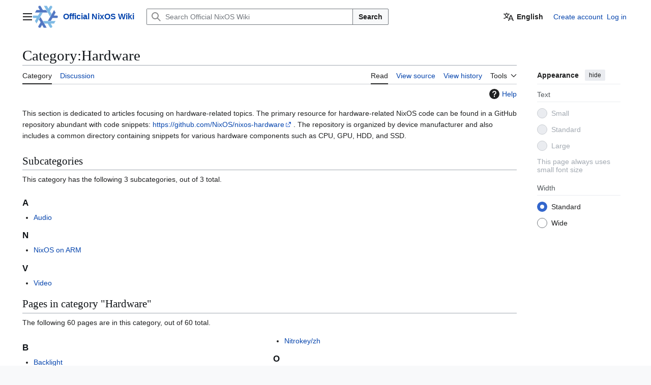

--- FILE ---
content_type: text/html; charset=UTF-8
request_url: https://wiki.nixos.org/wiki/Category:Hardware
body_size: 8019
content:
<!DOCTYPE html>
<html class="client-nojs vector-feature-language-in-header-enabled vector-feature-language-in-main-page-header-disabled vector-feature-page-tools-pinned-disabled vector-feature-toc-pinned-clientpref-1 vector-feature-main-menu-pinned-disabled vector-feature-limited-width-clientpref-1 vector-feature-limited-width-content-disabled vector-feature-custom-font-size-clientpref--excluded vector-feature-appearance-pinned-clientpref-1 vector-feature-night-mode-disabled skin-theme-clientpref-day vector-sticky-header-enabled vector-toc-not-available" lang="en" dir="ltr">
<head>
<meta charset="UTF-8">
<title>Category:Hardware - Official NixOS Wiki</title>
<script>(function(){var className="client-js vector-feature-language-in-header-enabled vector-feature-language-in-main-page-header-disabled vector-feature-page-tools-pinned-disabled vector-feature-toc-pinned-clientpref-1 vector-feature-main-menu-pinned-disabled vector-feature-limited-width-clientpref-1 vector-feature-limited-width-content-disabled vector-feature-custom-font-size-clientpref--excluded vector-feature-appearance-pinned-clientpref-1 vector-feature-night-mode-disabled skin-theme-clientpref-day vector-sticky-header-enabled vector-toc-not-available";var cookie=document.cookie.match(/(?:^|; )mediawikimwclientpreferences=([^;]+)/);if(cookie){cookie[1].split('%2C').forEach(function(pref){className=className.replace(new RegExp('(^| )'+pref.replace(/-clientpref-\w+$|[^\w-]+/g,'')+'-clientpref-\\w+( |$)'),'$1'+pref+'$2');});}document.documentElement.className=className;}());RLCONF={"wgBreakFrames":false,"wgSeparatorTransformTable":["",""],"wgDigitTransformTable":["",""],"wgDefaultDateFormat":"dmy","wgMonthNames":["","January","February","March","April","May","June","July","August","September","October","November","December"],"wgRequestId":"816edbaa57e22c3109c2a4e7","wgCanonicalNamespace":"Category","wgCanonicalSpecialPageName":false,"wgNamespaceNumber":14,"wgPageName":"Category:Hardware","wgTitle":"Hardware","wgCurRevisionId":27595,"wgRevisionId":27595,"wgArticleId":228,"wgIsArticle":true,"wgIsRedirect":false,"wgAction":"view","wgUserName":null,"wgUserGroups":["*"],"wgCategories":["Configuration"],"wgPageViewLanguage":"en","wgPageContentLanguage":"en","wgPageContentModel":"wikitext","wgRelevantPageName":"Category:Hardware","wgRelevantArticleId":228,"wgIsProbablyEditable":false,"wgRelevantPageIsProbablyEditable":false,"wgRestrictionEdit":[],"wgRestrictionMove":[],"wgCiteReferencePreviewsActive":true,"wgMFDisplayWikibaseDescriptions":{"search":false,"watchlist":false,"tagline":false},"wgULSAcceptLanguageList":[],"wgVisualEditor":{"pageLanguageCode":"en","pageLanguageDir":"ltr","pageVariantFallbacks":"en"},"wgULSPosition":"personal","wgULSisCompactLinksEnabled":false,"wgVector2022LanguageInHeader":true,"wgULSisLanguageSelectorEmpty":false,"wgEditSubmitButtonLabelPublish":false};
RLSTATE={"site.styles":"ready","user.styles":"ready","user":"ready","user.options":"loading","mediawiki.action.styles":"ready","mediawiki.helplink":"ready","skins.vector.search.codex.styles":"ready","skins.vector.styles":"ready","skins.vector.icons":"ready","ext.uls.pt":"ready","ext.visualEditor.desktopArticleTarget.noscript":"ready"};RLPAGEMODULES=["site","mediawiki.page.ready","skins.vector.js","ext.uls.interface","ext.visualEditor.desktopArticleTarget.init","ext.visualEditor.targetLoader"];</script>
<script>(RLQ=window.RLQ||[]).push(function(){mw.loader.impl(function(){return["user.options@12s5i",function($,jQuery,require,module){mw.user.tokens.set({"patrolToken":"+\\","watchToken":"+\\","csrfToken":"+\\"});
}];});});</script>
<link rel="stylesheet" href="/w/load.php?lang=en&amp;modules=ext.uls.pt%7Cext.visualEditor.desktopArticleTarget.noscript%7Cmediawiki.action.styles%7Cmediawiki.helplink%7Cskins.vector.icons%2Cstyles%7Cskins.vector.search.codex.styles&amp;only=styles&amp;skin=vector-2022">
<script async="" src="/w/load.php?lang=en&amp;modules=startup&amp;only=scripts&amp;raw=1&amp;skin=vector-2022"></script>
<meta name="ResourceLoaderDynamicStyles" content="">
<link rel="stylesheet" href="/w/load.php?lang=en&amp;modules=site.styles&amp;only=styles&amp;skin=vector-2022">
<meta name="generator" content="MediaWiki 1.44.2">
<meta name="robots" content="max-image-preview:standard">
<meta name="format-detection" content="telephone=no">
<meta name="description" content="This section is dedicated to articles focusing on hardware-related topics. The primary resource for hardware-related NixOS code can be found in a GitHub repository abundant with code snippets: https://github.com/NixOS/nixos-hardware . The repository is organized by device manufacturer and also includes...">
<meta name="viewport" content="width=1120">
<link rel="search" type="application/opensearchdescription+xml" href="/w/rest.php/v1/search" title="Official NixOS Wiki (en)">
<link rel="EditURI" type="application/rsd+xml" href="https://wiki.nixos.org/w/api.php?action=rsd">
<link rel="alternate" type="application/atom+xml" title="Official NixOS Wiki Atom feed" href="/w/index.php?title=Special:RecentChanges&amp;feed=atom">
</head>
<body class="skin--responsive skin-vector skin-vector-search-vue mediawiki ltr sitedir-ltr mw-hide-empty-elt ns-14 ns-subject page-Category_Hardware rootpage-Category_Hardware skin-vector-2022 action-view"><a class="mw-jump-link" href="#bodyContent">Jump to content</a>
<div class="vector-header-container">
	<header class="vector-header mw-header vector-feature-custom-font-size-clientpref--excluded">
		<div class="vector-header-start">
			<nav class="vector-main-menu-landmark" aria-label="Site">
				
<div id="vector-main-menu-dropdown" class="vector-dropdown vector-main-menu-dropdown vector-button-flush-left vector-button-flush-right"  title="Main menu" >
	<input type="checkbox" id="vector-main-menu-dropdown-checkbox" role="button" aria-haspopup="true" data-event-name="ui.dropdown-vector-main-menu-dropdown" class="vector-dropdown-checkbox "  aria-label="Main menu"  >
	<label id="vector-main-menu-dropdown-label" for="vector-main-menu-dropdown-checkbox" class="vector-dropdown-label cdx-button cdx-button--fake-button cdx-button--fake-button--enabled cdx-button--weight-quiet cdx-button--icon-only " aria-hidden="true"  ><span class="vector-icon mw-ui-icon-menu mw-ui-icon-wikimedia-menu"></span>

<span class="vector-dropdown-label-text">Main menu</span>
	</label>
	<div class="vector-dropdown-content">


				<div id="vector-main-menu-unpinned-container" class="vector-unpinned-container">
		
<div id="vector-main-menu" class="vector-main-menu vector-pinnable-element">
	<div
	class="vector-pinnable-header vector-main-menu-pinnable-header vector-pinnable-header-unpinned"
	data-feature-name="main-menu-pinned"
	data-pinnable-element-id="vector-main-menu"
	data-pinned-container-id="vector-main-menu-pinned-container"
	data-unpinned-container-id="vector-main-menu-unpinned-container"
>
	<div class="vector-pinnable-header-label">Main menu</div>
	<button class="vector-pinnable-header-toggle-button vector-pinnable-header-pin-button" data-event-name="pinnable-header.vector-main-menu.pin">move to sidebar</button>
	<button class="vector-pinnable-header-toggle-button vector-pinnable-header-unpin-button" data-event-name="pinnable-header.vector-main-menu.unpin">hide</button>
</div>

	
<div id="p-navigation" class="vector-menu mw-portlet mw-portlet-navigation"  >
	<div class="vector-menu-heading">
		Navigation
	</div>
	<div class="vector-menu-content">
		
		<ul class="vector-menu-content-list">
			
			<li id="n-Home" class="mw-list-item"><a href="/wiki/Main_Page"><span>Home</span></a></li><li id="n-specialpages" class="mw-list-item"><a href="/wiki/Special:SpecialPages"><span>Special pages</span></a></li>
		</ul>
		
	</div>
</div>

	
	
<div id="p-Ecosystem" class="vector-menu mw-portlet mw-portlet-Ecosystem"  >
	<div class="vector-menu-heading">
		Ecosystem
	</div>
	<div class="vector-menu-content">
		
		<ul class="vector-menu-content-list">
			
			<li id="n-Overview" class="mw-list-item"><a href="/wiki/Nix_Ecosystem"><span>Overview</span></a></li><li id="n-NixOS" class="mw-list-item"><a href="/wiki/NixOS"><span>NixOS</span></a></li><li id="n-Package-Manager" class="mw-list-item"><a href="/wiki/Nix_Package_Manager"><span>Package Manager</span></a></li><li id="n-Nix-Language" class="mw-list-item"><a href="/wiki/Nix_Expression_Language"><span>Nix Language</span></a></li><li id="n-Nixpkgs" class="mw-list-item"><a href="/wiki/Nixpkgs"><span>Nixpkgs</span></a></li><li id="n-Hydra" class="mw-list-item"><a href="/wiki/Hydra"><span>Hydra</span></a></li><li id="n-Applications" class="mw-list-item"><a href="/wiki/Applications"><span>Applications</span></a></li>
		</ul>
		
	</div>
</div>

<div id="p-Topics" class="vector-menu mw-portlet mw-portlet-Topics"  >
	<div class="vector-menu-heading">
		Topics
	</div>
	<div class="vector-menu-content">
		
		<ul class="vector-menu-content-list">
			
			<li id="n-Software" class="mw-list-item"><a href="/wiki/Category:Software"><span>Software</span></a></li><li id="n-Hardware" class="mw-list-item"><a href="/wiki/Category:Hardware"><span>Hardware</span></a></li><li id="n-Desktop" class="mw-list-item"><a href="/wiki/Category:Desktop"><span>Desktop</span></a></li><li id="n-Server" class="mw-list-item"><a href="/wiki/Category:Server"><span>Server</span></a></li><li id="n-Community" class="mw-list-item"><a href="/wiki/Category:Community"><span>Community</span></a></li>
		</ul>
		
	</div>
</div>

<div id="p-Learn_NixOS" class="vector-menu mw-portlet mw-portlet-Learn_NixOS"  >
	<div class="vector-menu-heading">
		Learn NixOS
	</div>
	<div class="vector-menu-content">
		
		<ul class="vector-menu-content-list">
			
			<li id="n-Overview" class="mw-list-item"><a href="/wiki/Resource_Overview"><span>Overview</span></a></li><li id="n-Guides" class="mw-list-item"><a href="/wiki/Category:Guide"><span>Guides</span></a></li><li id="n-Tutorials" class="mw-list-item"><a href="/wiki/Category:Tutorial"><span>Tutorials</span></a></li><li id="n-References" class="mw-list-item"><a href="/wiki/Category:Reference"><span>References</span></a></li><li id="n-Cookbooks" class="mw-list-item"><a href="/wiki/Category:Cookbook"><span>Cookbooks</span></a></li>
		</ul>
		
	</div>
</div>

<div id="p-Wiki" class="vector-menu mw-portlet mw-portlet-Wiki"  >
	<div class="vector-menu-heading">
		Wiki
	</div>
	<div class="vector-menu-content">
		
		<ul class="vector-menu-content-list">
			
			<li id="n-Contribute" class="mw-list-item"><a href="/wiki/Contributing"><span>Contribute</span></a></li><li id="n-Manual-of-Style" class="mw-list-item"><a href="/wiki/Manual_of_Style"><span>Manual of Style</span></a></li><li id="n-recentchanges" class="mw-list-item"><a href="/wiki/Special:RecentChanges" title="A list of recent changes in the wiki [r]" accesskey="r"><span>Recent changes</span></a></li><li id="n-randompage" class="mw-list-item"><a href="/wiki/Special:Random" title="Load a random page [x]" accesskey="x"><span>Random page</span></a></li>
		</ul>
		
	</div>
</div>

</div>

				</div>

	</div>
</div>

		</nav>
			
<a href="/wiki/Main_Page" class="mw-logo">
	<img class="mw-logo-icon" src="/nixos.png" alt="" aria-hidden="true" height="50" width="50">
	<span class="mw-logo-container skin-invert">
		<strong class="mw-logo-wordmark">Official NixOS Wiki</strong>
	</span>
</a>

		</div>
		<div class="vector-header-end">
			
<div id="p-search" role="search" class="vector-search-box-vue  vector-search-box-collapses vector-search-box-show-thumbnail vector-search-box-auto-expand-width vector-search-box">
	<a href="/wiki/Special:Search" class="cdx-button cdx-button--fake-button cdx-button--fake-button--enabled cdx-button--weight-quiet cdx-button--icon-only search-toggle" title="Search Official NixOS Wiki [f]" accesskey="f"><span class="vector-icon mw-ui-icon-search mw-ui-icon-wikimedia-search"></span>

<span>Search</span>
	</a>
	<div class="vector-typeahead-search-container">
		<div class="cdx-typeahead-search cdx-typeahead-search--show-thumbnail cdx-typeahead-search--auto-expand-width">
			<form action="/w/index.php" id="searchform" class="cdx-search-input cdx-search-input--has-end-button">
				<div id="simpleSearch" class="cdx-search-input__input-wrapper"  data-search-loc="header-moved">
					<div class="cdx-text-input cdx-text-input--has-start-icon">
						<input
							class="cdx-text-input__input"
							 type="search" name="search" placeholder="Search Official NixOS Wiki" aria-label="Search Official NixOS Wiki" autocapitalize="sentences" spellcheck="false" title="Search Official NixOS Wiki [f]" accesskey="f" id="searchInput"
							>
						<span class="cdx-text-input__icon cdx-text-input__start-icon"></span>
					</div>
					<input type="hidden" name="title" value="Special:Search">
				</div>
				<button class="cdx-button cdx-search-input__end-button">Search</button>
			</form>
		</div>
	</div>
</div>

			<nav class="vector-user-links vector-user-links-wide" aria-label="Personal tools">
	<div class="vector-user-links-main">
	
<div id="p-vector-user-menu-preferences" class="vector-menu mw-portlet"  >
	<div class="vector-menu-content">
		
		<ul class="vector-menu-content-list">
			<li id="ca-uls" class="mw-list-item active user-links-collapsible-item"><a data-mw="interface" href="#" class="uls-trigger cdx-button cdx-button--fake-button cdx-button--fake-button--enabled cdx-button--weight-quiet"><span class="vector-icon mw-ui-icon-wikimedia-language mw-ui-icon-wikimedia-wikimedia-language"></span>

<span>English</span></a>
</li>

			
		</ul>
		
	</div>
</div>

	
<div id="p-vector-user-menu-userpage" class="vector-menu mw-portlet emptyPortlet"  >
	<div class="vector-menu-content">
		
		<ul class="vector-menu-content-list">
			
			
		</ul>
		
	</div>
</div>

	<nav class="vector-appearance-landmark" aria-label="Appearance">
		
<div id="vector-appearance-dropdown" class="vector-dropdown "  title="Change the appearance of the page&#039;s font size, width, and color" >
	<input type="checkbox" id="vector-appearance-dropdown-checkbox" role="button" aria-haspopup="true" data-event-name="ui.dropdown-vector-appearance-dropdown" class="vector-dropdown-checkbox "  aria-label="Appearance"  >
	<label id="vector-appearance-dropdown-label" for="vector-appearance-dropdown-checkbox" class="vector-dropdown-label cdx-button cdx-button--fake-button cdx-button--fake-button--enabled cdx-button--weight-quiet cdx-button--icon-only " aria-hidden="true"  ><span class="vector-icon mw-ui-icon-appearance mw-ui-icon-wikimedia-appearance"></span>

<span class="vector-dropdown-label-text">Appearance</span>
	</label>
	<div class="vector-dropdown-content">


			<div id="vector-appearance-unpinned-container" class="vector-unpinned-container">
				
			</div>
		
	</div>
</div>

	</nav>
	
<div id="p-vector-user-menu-notifications" class="vector-menu mw-portlet emptyPortlet"  >
	<div class="vector-menu-content">
		
		<ul class="vector-menu-content-list">
			
			
		</ul>
		
	</div>
</div>

	
<div id="p-vector-user-menu-overflow" class="vector-menu mw-portlet"  >
	<div class="vector-menu-content">
		
		<ul class="vector-menu-content-list">
			<li id="pt-createaccount-2" class="user-links-collapsible-item mw-list-item user-links-collapsible-item"><a data-mw="interface" href="/w/index.php?title=Special:CreateAccount&amp;returnto=Category%3AHardware" title="You are encouraged to create an account and log in; however, it is not mandatory" class=""><span>Create account</span></a>
</li>
<li id="pt-login-2" class="user-links-collapsible-item mw-list-item user-links-collapsible-item"><a data-mw="interface" href="/w/index.php?title=Special:UserLogin&amp;returnto=Category%3AHardware" title="You are encouraged to log in; however, it is not mandatory [o]" accesskey="o" class=""><span>Log in</span></a>
</li>

			
		</ul>
		
	</div>
</div>

	</div>
	
<div id="vector-user-links-dropdown" class="vector-dropdown vector-user-menu vector-button-flush-right vector-user-menu-logged-out user-links-collapsible-item"  title="More options" >
	<input type="checkbox" id="vector-user-links-dropdown-checkbox" role="button" aria-haspopup="true" data-event-name="ui.dropdown-vector-user-links-dropdown" class="vector-dropdown-checkbox "  aria-label="Personal tools"  >
	<label id="vector-user-links-dropdown-label" for="vector-user-links-dropdown-checkbox" class="vector-dropdown-label cdx-button cdx-button--fake-button cdx-button--fake-button--enabled cdx-button--weight-quiet cdx-button--icon-only " aria-hidden="true"  ><span class="vector-icon mw-ui-icon-ellipsis mw-ui-icon-wikimedia-ellipsis"></span>

<span class="vector-dropdown-label-text">Personal tools</span>
	</label>
	<div class="vector-dropdown-content">


		
<div id="p-personal" class="vector-menu mw-portlet mw-portlet-personal user-links-collapsible-item"  title="User menu" >
	<div class="vector-menu-content">
		
		<ul class="vector-menu-content-list">
			
			<li id="pt-createaccount" class="user-links-collapsible-item mw-list-item"><a href="/w/index.php?title=Special:CreateAccount&amp;returnto=Category%3AHardware" title="You are encouraged to create an account and log in; however, it is not mandatory"><span class="vector-icon mw-ui-icon-userAdd mw-ui-icon-wikimedia-userAdd"></span> <span>Create account</span></a></li><li id="pt-login" class="user-links-collapsible-item mw-list-item"><a href="/w/index.php?title=Special:UserLogin&amp;returnto=Category%3AHardware" title="You are encouraged to log in; however, it is not mandatory [o]" accesskey="o"><span class="vector-icon mw-ui-icon-logIn mw-ui-icon-wikimedia-logIn"></span> <span>Log in</span></a></li>
		</ul>
		
	</div>
</div>

	
	</div>
</div>

</nav>

		</div>
	</header>
</div>
<div class="mw-page-container">
	<div class="mw-page-container-inner">
		<div class="vector-sitenotice-container">
			<div id="siteNotice"></div>
		</div>
		<div class="vector-column-start">
			<div class="vector-main-menu-container">
		<div id="mw-navigation">
			<nav id="mw-panel" class="vector-main-menu-landmark" aria-label="Site">
				<div id="vector-main-menu-pinned-container" class="vector-pinned-container">
				
				</div>
		</nav>
		</div>
	</div>
</div>
		<div class="mw-content-container">
			<main id="content" class="mw-body">
				<header class="mw-body-header vector-page-titlebar vector-feature-custom-font-size-clientpref--excluded">
					<h1 id="firstHeading" class="firstHeading mw-first-heading"><span class="mw-page-title-namespace">Category</span><span class="mw-page-title-separator">:</span><span class="mw-page-title-main">Hardware</span></h1>
				</header>
				<div class="vector-page-toolbar vector-feature-custom-font-size-clientpref--excluded">
					<div class="vector-page-toolbar-container">
						<div id="left-navigation">
							<nav aria-label="Namespaces">
								
<div id="p-associated-pages" class="vector-menu vector-menu-tabs mw-portlet mw-portlet-associated-pages"  >
	<div class="vector-menu-content">
		
		<ul class="vector-menu-content-list">
			
			<li id="ca-nstab-category" class="selected vector-tab-noicon mw-list-item"><a href="/wiki/Category:Hardware" title="View the category page [c]" accesskey="c"><span>Category</span></a></li><li id="ca-talk" class="new vector-tab-noicon mw-list-item"><a href="/w/index.php?title=Category_talk:Hardware&amp;action=edit&amp;redlink=1" rel="discussion" class="new" title="Discussion about the content page (page does not exist) [t]" accesskey="t"><span>Discussion</span></a></li>
		</ul>
		
	</div>
</div>

								
<div id="vector-variants-dropdown" class="vector-dropdown emptyPortlet"  >
	<input type="checkbox" id="vector-variants-dropdown-checkbox" role="button" aria-haspopup="true" data-event-name="ui.dropdown-vector-variants-dropdown" class="vector-dropdown-checkbox " aria-label="Change language variant"   >
	<label id="vector-variants-dropdown-label" for="vector-variants-dropdown-checkbox" class="vector-dropdown-label cdx-button cdx-button--fake-button cdx-button--fake-button--enabled cdx-button--weight-quiet" aria-hidden="true"  ><span class="vector-dropdown-label-text">English</span>
	</label>
	<div class="vector-dropdown-content">


					
<div id="p-variants" class="vector-menu mw-portlet mw-portlet-variants emptyPortlet"  >
	<div class="vector-menu-content">
		
		<ul class="vector-menu-content-list">
			
			
		</ul>
		
	</div>
</div>

				
	</div>
</div>

							</nav>
						</div>
						<div id="right-navigation" class="vector-collapsible">
							<nav aria-label="Views">
								
<div id="p-views" class="vector-menu vector-menu-tabs mw-portlet mw-portlet-views"  >
	<div class="vector-menu-content">
		
		<ul class="vector-menu-content-list">
			
			<li id="ca-view" class="selected vector-tab-noicon mw-list-item"><a href="/wiki/Category:Hardware"><span>Read</span></a></li><li id="ca-viewsource" class="vector-tab-noicon mw-list-item"><a href="/w/index.php?title=Category:Hardware&amp;action=edit" title="This page is protected.&#10;You can view its source [e]" accesskey="e"><span>View source</span></a></li><li id="ca-history" class="vector-tab-noicon mw-list-item"><a href="/w/index.php?title=Category:Hardware&amp;action=history" title="Past revisions of this page [h]" accesskey="h"><span>View history</span></a></li>
		</ul>
		
	</div>
</div>

							</nav>
				
							<nav class="vector-page-tools-landmark" aria-label="Page tools">
								
<div id="vector-page-tools-dropdown" class="vector-dropdown vector-page-tools-dropdown"  >
	<input type="checkbox" id="vector-page-tools-dropdown-checkbox" role="button" aria-haspopup="true" data-event-name="ui.dropdown-vector-page-tools-dropdown" class="vector-dropdown-checkbox "  aria-label="Tools"  >
	<label id="vector-page-tools-dropdown-label" for="vector-page-tools-dropdown-checkbox" class="vector-dropdown-label cdx-button cdx-button--fake-button cdx-button--fake-button--enabled cdx-button--weight-quiet" aria-hidden="true"  ><span class="vector-dropdown-label-text">Tools</span>
	</label>
	<div class="vector-dropdown-content">


									<div id="vector-page-tools-unpinned-container" class="vector-unpinned-container">
						
<div id="vector-page-tools" class="vector-page-tools vector-pinnable-element">
	<div
	class="vector-pinnable-header vector-page-tools-pinnable-header vector-pinnable-header-unpinned"
	data-feature-name="page-tools-pinned"
	data-pinnable-element-id="vector-page-tools"
	data-pinned-container-id="vector-page-tools-pinned-container"
	data-unpinned-container-id="vector-page-tools-unpinned-container"
>
	<div class="vector-pinnable-header-label">Tools</div>
	<button class="vector-pinnable-header-toggle-button vector-pinnable-header-pin-button" data-event-name="pinnable-header.vector-page-tools.pin">move to sidebar</button>
	<button class="vector-pinnable-header-toggle-button vector-pinnable-header-unpin-button" data-event-name="pinnable-header.vector-page-tools.unpin">hide</button>
</div>

	
<div id="p-cactions" class="vector-menu mw-portlet mw-portlet-cactions emptyPortlet vector-has-collapsible-items"  title="More options" >
	<div class="vector-menu-heading">
		Actions
	</div>
	<div class="vector-menu-content">
		
		<ul class="vector-menu-content-list">
			
			<li id="ca-more-view" class="selected vector-more-collapsible-item mw-list-item"><a href="/wiki/Category:Hardware"><span>Read</span></a></li><li id="ca-more-viewsource" class="vector-more-collapsible-item mw-list-item"><a href="/w/index.php?title=Category:Hardware&amp;action=edit"><span>View source</span></a></li><li id="ca-more-history" class="vector-more-collapsible-item mw-list-item"><a href="/w/index.php?title=Category:Hardware&amp;action=history"><span>View history</span></a></li>
		</ul>
		
	</div>
</div>

<div id="p-tb" class="vector-menu mw-portlet mw-portlet-tb"  >
	<div class="vector-menu-heading">
		General
	</div>
	<div class="vector-menu-content">
		
		<ul class="vector-menu-content-list">
			
			<li id="t-whatlinkshere" class="mw-list-item"><a href="/wiki/Special:WhatLinksHere/Category:Hardware" title="A list of all wiki pages that link here [j]" accesskey="j"><span>What links here</span></a></li><li id="t-recentchangeslinked" class="mw-list-item"><a href="/wiki/Special:RecentChangesLinked/Category:Hardware" rel="nofollow" title="Recent changes in pages linked from this page [k]" accesskey="k"><span>Related changes</span></a></li><li id="t-print" class="mw-list-item"><a href="javascript:print();" rel="alternate" title="Printable version of this page [p]" accesskey="p"><span>Printable version</span></a></li><li id="t-permalink" class="mw-list-item"><a href="/w/index.php?title=Category:Hardware&amp;oldid=27595" title="Permanent link to this revision of this page"><span>Permanent link</span></a></li><li id="t-info" class="mw-list-item"><a href="/w/index.php?title=Category:Hardware&amp;action=info" title="More information about this page"><span>Page information</span></a></li>
		</ul>
		
	</div>
</div>

</div>

									</div>
				
	</div>
</div>

							</nav>
						</div>
					</div>
				</div>
				<div class="vector-column-end vector-feature-custom-font-size-clientpref--excluded">
					<div class="vector-sticky-pinned-container">
						<nav class="vector-page-tools-landmark" aria-label="Page tools">
							<div id="vector-page-tools-pinned-container" class="vector-pinned-container">
				
							</div>
		</nav>
						<nav class="vector-appearance-landmark" aria-label="Appearance">
							<div id="vector-appearance-pinned-container" class="vector-pinned-container">
				<div id="vector-appearance" class="vector-appearance vector-pinnable-element">
	<div
	class="vector-pinnable-header vector-appearance-pinnable-header vector-pinnable-header-pinned"
	data-feature-name="appearance-pinned"
	data-pinnable-element-id="vector-appearance"
	data-pinned-container-id="vector-appearance-pinned-container"
	data-unpinned-container-id="vector-appearance-unpinned-container"
>
	<div class="vector-pinnable-header-label">Appearance</div>
	<button class="vector-pinnable-header-toggle-button vector-pinnable-header-pin-button" data-event-name="pinnable-header.vector-appearance.pin">move to sidebar</button>
	<button class="vector-pinnable-header-toggle-button vector-pinnable-header-unpin-button" data-event-name="pinnable-header.vector-appearance.unpin">hide</button>
</div>


</div>

							</div>
		</nav>
					</div>
				</div>
				<div id="bodyContent" class="vector-body" aria-labelledby="firstHeading" data-mw-ve-target-container>
					<div class="vector-body-before-content">
							<div class="mw-indicators">
		<div id="mw-indicator-mw-helplink" class="mw-indicator"><a href="https://www.mediawiki.org/wiki/Special:MyLanguage/Help:Categories" target="_blank" class="mw-helplink"><span class="mw-helplink-icon"></span>Help</a></div>
		</div>

						<div id="siteSub" class="noprint">From Official NixOS Wiki</div>
					</div>
					<div id="contentSub"><div id="mw-content-subtitle"></div></div>
					
					
					<div id="mw-content-text" class="mw-body-content"><div class="mw-content-ltr mw-parser-output" lang="en" dir="ltr"><p>This section is dedicated to articles focusing on hardware-related topics. The primary resource for hardware-related NixOS code can be found in a GitHub repository abundant with code snippets: <a rel="nofollow" class="external free" href="https://github.com/NixOS/nixos-hardware">https://github.com/NixOS/nixos-hardware</a> . The repository is organized by device manufacturer and also includes a common directory containing snippets for various hardware components such as CPU, GPU, HDD, and SSD.
</p>
<!-- 
NewPP limit report
Cached time: 20260122172437
Cache expiry: 86400
Reduced expiry: false
Complications: []
CPU time usage: 0.004 seconds
Real time usage: 0.005 seconds
Preprocessor visited node count: 2/1000000
Post‐expand include size: 0/2097152 bytes
Template argument size: 0/2097152 bytes
Highest expansion depth: 2/100
Expensive parser function count: 0/100
Unstrip recursion depth: 0/20
Unstrip post‐expand size: 0/5000000 bytes
-->
<!--
Transclusion expansion time report (%,ms,calls,template)
100.00%    0.000      1 -total
-->

<!-- Saved in parser cache with key mediawiki:pcache:228:|%23|:idhash:canonical and timestamp 20260122172437 and revision id 27595. Rendering was triggered because: page-view
 -->
</div><div class="mw-category-generated" lang="en" dir="ltr"><div id="mw-subcategories">
<h2>Subcategories</h2>
<p>This category has the following 3 subcategories, out of 3 total.
</p><div lang="en" dir="ltr" class="mw-content-ltr"><div class="mw-category"><div class="mw-category-group"><h3>A</h3>
<ul><li><a href="/wiki/Category:Audio" title="Category:Audio">Audio</a></li></ul></div><div class="mw-category-group"><h3>N</h3>
<ul><li><a href="/wiki/Category:NixOS_on_ARM" title="Category:NixOS on ARM">NixOS on ARM</a></li></ul></div><div class="mw-category-group"><h3>V</h3>
<ul><li><a href="/wiki/Category:Video" title="Category:Video">Video</a></li></ul></div></div></div>
</div><div id="mw-pages">
<h2>Pages in category "Hardware"</h2>
<p>The following 60 pages are in this category, out of 60 total.
</p><div lang="en" dir="ltr" class="mw-content-ltr"><div class="mw-category mw-category-columns"><div class="mw-category-group"><h3>B</h3>
<ul><li><a href="/wiki/Backlight" title="Backlight">Backlight</a></li>
<li><a href="/wiki/Bluetooth" title="Bluetooth">Bluetooth</a></li></ul></div><div class="mw-category-group"><h3>C</h3>
<ul><li><a href="/wiki/Corsair" title="Corsair">Corsair</a></li></ul></div><div class="mw-category-group"><h3>D</h3>
<ul><li><a href="/wiki/Digital_Bitbox" title="Digital Bitbox">Digital Bitbox</a></li>
<li><a href="/wiki/Drawing_Tablet" title="Drawing Tablet">Drawing Tablet</a></li></ul></div><div class="mw-category-group"><h3>F</h3>
<ul><li><a href="/wiki/Fingerprint_scanner" title="Fingerprint scanner">Fingerprint scanner</a></li></ul></div><div class="mw-category-group"><h3>G</h3>
<ul><li><a href="/wiki/G810-led" title="G810-led">G810-led</a></li></ul></div><div class="mw-category-group"><h3>H</h3>
<ul><li><a href="/wiki/Hardware" title="Hardware">Hardware</a></li>
<li><a href="/wiki/Hardware/Acer/One_10" title="Hardware/Acer/One 10">Hardware/Acer/One 10</a></li>
<li><a href="/wiki/Hardware/Apple" title="Hardware/Apple">Hardware/Apple</a></li>
<li><a href="/wiki/Hardware/Apple/MacBook_Pro_9,2" title="Hardware/Apple/MacBook Pro 9,2">Hardware/Apple/MacBook Pro 9,2</a></li>
<li><a href="/wiki/Hardware/Asus/TP300LA" title="Hardware/Asus/TP300LA">Hardware/Asus/TP300LA</a></li>
<li><a href="/wiki/Hardware/Brother" title="Hardware/Brother">Hardware/Brother</a></li>
<li><a href="/wiki/Hardware/Dell" title="Hardware/Dell">Hardware/Dell</a></li>
<li><a href="/wiki/Hardware/Dell/Latitude_E7240" title="Hardware/Dell/Latitude E7240">Hardware/Dell/Latitude E7240</a></li>
<li><a href="/wiki/Hardware/Framework" title="Hardware/Framework">Hardware/Framework</a></li>
<li><a href="/wiki/Hardware/Lenovo" title="Hardware/Lenovo">Hardware/Lenovo</a></li>
<li><a href="/wiki/Hardware/Mellanox/SN2410" title="Hardware/Mellanox/SN2410">Hardware/Mellanox/SN2410</a></li>
<li><a href="/wiki/Hardware/Microsoft/Surface_Go_2" title="Hardware/Microsoft/Surface Go 2">Hardware/Microsoft/Surface Go 2</a></li>
<li><a href="/wiki/Hardware/Razer" title="Hardware/Razer">Hardware/Razer</a></li>
<li><a href="/wiki/Hardware/System76" title="Hardware/System76">Hardware/System76</a></li>
<li><a href="/wiki/Hardware/System76/darp6" title="Hardware/System76/darp6">Hardware/System76/darp6</a></li>
<li><a href="/wiki/Hue%2B" title="Hue+">Hue+</a></li></ul></div><div class="mw-category-group"><h3>K</h3>
<ul><li><a href="/wiki/Keyboard_Layout_Customization" title="Keyboard Layout Customization">Keyboard Layout Customization</a></li></ul></div><div class="mw-category-group"><h3>L</h3>
<ul><li><a href="/wiki/Laptop" title="Laptop">Laptop</a></li>
<li><a href="/wiki/LIRC" title="LIRC">LIRC</a></li>
<li><a href="/wiki/Logitech_MX_Master" title="Logitech MX Master">Logitech MX Master</a></li>
<li><a href="/wiki/Logitech_Unifying_Receiver" title="Logitech Unifying Receiver">Logitech Unifying Receiver</a></li></ul></div><div class="mw-category-group"><h3>N</h3>
<ul><li><a href="/wiki/Nitrokey" title="Nitrokey">Nitrokey</a></li>
<li><a href="/wiki/Nitrokey/en" title="Nitrokey/en">Nitrokey/en</a></li>
<li><a href="/wiki/Nitrokey/fr" title="Nitrokey/fr">Nitrokey/fr</a></li>
<li><a href="/wiki/Nitrokey/ru" title="Nitrokey/ru">Nitrokey/ru</a></li>
<li><a href="/wiki/Nitrokey/zh" title="Nitrokey/zh">Nitrokey/zh</a></li></ul></div><div class="mw-category-group"><h3>O</h3>
<ul><li><a href="/wiki/OpenRGB" title="OpenRGB">OpenRGB</a></li>
<li><a href="/wiki/OpenTabletDriver" title="OpenTabletDriver">OpenTabletDriver</a></li></ul></div><div class="mw-category-group"><h3>P</h3>
<ul><li><a href="/wiki/PCI_passthrough" title="PCI passthrough">PCI passthrough</a></li>
<li><a href="/wiki/PinePhone" title="PinePhone">PinePhone</a></li>
<li><a href="/wiki/PlayStation_2" title="PlayStation 2">PlayStation 2</a></li>
<li><a href="/wiki/Printing" title="Printing">Printing</a></li></ul></div><div class="mw-category-group"><h3>Q</h3>
<ul><li><a href="/wiki/Qmk" title="Qmk">Qmk</a></li></ul></div><div class="mw-category-group"><h3>R</h3>
<ul><li><a href="/wiki/RTL-SDR" title="RTL-SDR">RTL-SDR</a></li></ul></div><div class="mw-category-group"><h3>S</h3>
<ul><li><a href="/wiki/Scanners" title="Scanners">Scanners</a></li>
<li><a href="/wiki/Smartmontools" title="Smartmontools">Smartmontools</a></li>
<li><a href="/wiki/Smartmontools/en" title="Smartmontools/en">Smartmontools/en</a></li>
<li><a href="/wiki/Smartmontools/zh" title="Smartmontools/zh">Smartmontools/zh</a></li>
<li><a href="/wiki/Solokey" title="Solokey">Solokey</a></li>
<li><a href="/wiki/Stream_Deck" title="Stream Deck">Stream Deck</a></li></ul></div><div class="mw-category-group"><h3>T</h3>
<ul><li><a href="/wiki/Tenstorrent" title="Tenstorrent">Tenstorrent</a></li>
<li><a href="/wiki/Thunderbolt" title="Thunderbolt">Thunderbolt</a></li>
<li><a href="/wiki/Touchpad" title="Touchpad">Touchpad</a></li>
<li><a href="/wiki/Trezor" title="Trezor">Trezor</a></li></ul></div><div class="mw-category-group"><h3>U</h3>
<ul><li><a href="/wiki/Uninterruptible_power_supply" title="Uninterruptible power supply">Uninterruptible power supply</a></li>
<li><a href="/wiki/USB_storage_devices" title="USB storage devices">USB storage devices</a></li></ul></div><div class="mw-category-group"><h3>V</h3>
<ul><li><a href="/wiki/VR" title="VR">VR</a></li>
<li><a href="/wiki/VR/en" title="VR/en">VR/en</a></li>
<li><a href="/wiki/VR/ja" title="VR/ja">VR/ja</a></li>
<li><a href="/wiki/VR/ru" title="VR/ru">VR/ru</a></li></ul></div><div class="mw-category-group"><h3>W</h3>
<ul><li><a href="/wiki/Web_eID" title="Web eID">Web eID</a></li></ul></div><div class="mw-category-group"><h3>Y</h3>
<ul><li><a href="/wiki/Yubikey" title="Yubikey">Yubikey</a></li></ul></div><div class="mw-category-group"><h3>Z</h3>
<ul><li><a href="/wiki/ZSA_Keyboards" title="ZSA Keyboards">ZSA Keyboards</a></li></ul></div></div></div>
</div></div>
<div class="printfooter" data-nosnippet="">Retrieved from "<a dir="ltr" href="https://wiki.nixos.org/w/index.php?title=Category:Hardware&amp;oldid=27595">https://wiki.nixos.org/w/index.php?title=Category:Hardware&amp;oldid=27595</a>"</div></div>
					<div id="catlinks" class="catlinks" data-mw="interface"><div id="mw-normal-catlinks" class="mw-normal-catlinks"><a href="/wiki/Special:Categories" title="Special:Categories">Category</a>: <ul><li><a href="/wiki/Category:Configuration" title="Category:Configuration">Configuration</a></li></ul></div></div>
				</div>
			</main>
			
		</div>
		<div class="mw-footer-container">
			
<footer id="footer" class="mw-footer" >
	<ul id="footer-info">
	<li id="footer-info-lastmod"> This page was last edited on 10 October 2025, at 14:46.</li>
</ul>

	<ul id="footer-places">
	<li id="footer-places-privacy"><a href="/wiki/Official_NixOS_Wiki:Privacy_policy">Privacy policy</a></li>
	<li id="footer-places-about"><a href="/wiki/Official_NixOS_Wiki:About">About the NixOS Wiki</a></li>
	<li id="footer-places-disclaimers"><a href="/wiki/Official_NixOS_Wiki:General_disclaimer"> </a></li>
	<li id="footer-places-mobileview"><a href="https://wiki.nixos.org/w/index.php?title=Category:Hardware&amp;mobileaction=toggle_view_mobile" class="noprint stopMobileRedirectToggle">Mobile view</a></li>
</ul>

	<ul id="footer-icons" class="noprint">
	<li id="footer-poweredbyico"><a href="https://www.mediawiki.org/" class="cdx-button cdx-button--fake-button cdx-button--size-large cdx-button--fake-button--enabled"><picture><source media="(min-width: 500px)" srcset="/w/resources/assets/poweredby_mediawiki.svg" width="88" height="31"><img src="/w/resources/assets/mediawiki_compact.svg" alt="Powered by MediaWiki" lang="en" width="25" height="25" loading="lazy"></picture></a></li>
</ul>

</footer>

		</div>
	</div> 
</div> 
<div class="vector-header-container vector-sticky-header-container">
	<div id="vector-sticky-header" class="vector-sticky-header">
		<div class="vector-sticky-header-start">
			<div class="vector-sticky-header-icon-start vector-button-flush-left vector-button-flush-right" aria-hidden="true">
				<button class="cdx-button cdx-button--weight-quiet cdx-button--icon-only vector-sticky-header-search-toggle" tabindex="-1" data-event-name="ui.vector-sticky-search-form.icon"><span class="vector-icon mw-ui-icon-search mw-ui-icon-wikimedia-search"></span>

<span>Search</span>
			</button>
		</div>
			
		<div role="search" class="vector-search-box-vue  vector-search-box-show-thumbnail vector-search-box">
			<div class="vector-typeahead-search-container">
				<div class="cdx-typeahead-search cdx-typeahead-search--show-thumbnail">
					<form action="/w/index.php" id="vector-sticky-search-form" class="cdx-search-input cdx-search-input--has-end-button">
						<div  class="cdx-search-input__input-wrapper"  data-search-loc="header-moved">
							<div class="cdx-text-input cdx-text-input--has-start-icon">
								<input
									class="cdx-text-input__input"
									
									type="search" name="search" placeholder="Search Official NixOS Wiki">
								<span class="cdx-text-input__icon cdx-text-input__start-icon"></span>
							</div>
							<input type="hidden" name="title" value="Special:Search">
						</div>
						<button class="cdx-button cdx-search-input__end-button">Search</button>
					</form>
				</div>
			</div>
		</div>
		<div class="vector-sticky-header-context-bar">
				<div class="vector-sticky-header-context-bar-primary" aria-hidden="true" ><span class="mw-page-title-namespace">Category</span><span class="mw-page-title-separator">:</span><span class="mw-page-title-main">Hardware</span></div>
			</div>
		</div>
		<div class="vector-sticky-header-end" aria-hidden="true">
			<div class="vector-sticky-header-icons">
				<a href="#" class="cdx-button cdx-button--fake-button cdx-button--fake-button--enabled cdx-button--weight-quiet cdx-button--icon-only" id="ca-talk-sticky-header" tabindex="-1" data-event-name="talk-sticky-header"><span class="vector-icon mw-ui-icon-speechBubbles mw-ui-icon-wikimedia-speechBubbles"></span>

<span></span>
			</a>
			<a href="#" class="cdx-button cdx-button--fake-button cdx-button--fake-button--enabled cdx-button--weight-quiet cdx-button--icon-only" id="ca-subject-sticky-header" tabindex="-1" data-event-name="subject-sticky-header"><span class="vector-icon mw-ui-icon-article mw-ui-icon-wikimedia-article"></span>

<span></span>
			</a>
			<a href="#" class="cdx-button cdx-button--fake-button cdx-button--fake-button--enabled cdx-button--weight-quiet cdx-button--icon-only" id="ca-history-sticky-header" tabindex="-1" data-event-name="history-sticky-header"><span class="vector-icon mw-ui-icon-wikimedia-history mw-ui-icon-wikimedia-wikimedia-history"></span>

<span></span>
			</a>
			<a href="#" class="cdx-button cdx-button--fake-button cdx-button--fake-button--enabled cdx-button--weight-quiet cdx-button--icon-only mw-watchlink" id="ca-watchstar-sticky-header" tabindex="-1" data-event-name="watch-sticky-header"><span class="vector-icon mw-ui-icon-wikimedia-star mw-ui-icon-wikimedia-wikimedia-star"></span>

<span></span>
			</a>
			<a href="#" class="cdx-button cdx-button--fake-button cdx-button--fake-button--enabled cdx-button--weight-quiet cdx-button--icon-only" id="ca-edit-sticky-header" tabindex="-1" data-event-name="wikitext-edit-sticky-header"><span class="vector-icon mw-ui-icon-wikimedia-wikiText mw-ui-icon-wikimedia-wikimedia-wikiText"></span>

<span></span>
			</a>
			<a href="#" class="cdx-button cdx-button--fake-button cdx-button--fake-button--enabled cdx-button--weight-quiet cdx-button--icon-only" id="ca-ve-edit-sticky-header" tabindex="-1" data-event-name="ve-edit-sticky-header"><span class="vector-icon mw-ui-icon-wikimedia-edit mw-ui-icon-wikimedia-wikimedia-edit"></span>

<span></span>
			</a>
			<a href="#" class="cdx-button cdx-button--fake-button cdx-button--fake-button--enabled cdx-button--weight-quiet cdx-button--icon-only" id="ca-viewsource-sticky-header" tabindex="-1" data-event-name="ve-edit-protected-sticky-header"><span class="vector-icon mw-ui-icon-wikimedia-editLock mw-ui-icon-wikimedia-wikimedia-editLock"></span>

<span></span>
			</a>
		</div>
			<div class="vector-sticky-header-buttons">
				<button class="cdx-button cdx-button--weight-quiet mw-interlanguage-selector" id="p-lang-btn-sticky-header" tabindex="-1" data-event-name="ui.dropdown-p-lang-btn-sticky-header"><span class="vector-icon mw-ui-icon-wikimedia-language mw-ui-icon-wikimedia-wikimedia-language"></span>

<span>Add languages</span>
			</button>
			<a href="#" class="cdx-button cdx-button--fake-button cdx-button--fake-button--enabled cdx-button--weight-quiet cdx-button--action-progressive" id="ca-addsection-sticky-header" tabindex="-1" data-event-name="addsection-sticky-header"><span class="vector-icon mw-ui-icon-speechBubbleAdd-progressive mw-ui-icon-wikimedia-speechBubbleAdd-progressive"></span>

<span>Add topic</span>
			</a>
		</div>
			<div class="vector-sticky-header-icon-end">
				<div class="vector-user-links">
				</div>
			</div>
		</div>
	</div>
</div>
<div class="mw-portlet mw-portlet-dock-bottom emptyPortlet" id="p-dock-bottom">
	<ul>
		
	</ul>
</div>
<script>(RLQ=window.RLQ||[]).push(function(){mw.config.set({"wgBackendResponseTime":156,"wgPageParseReport":{"limitreport":{"cputime":"0.004","walltime":"0.005","ppvisitednodes":{"value":2,"limit":1000000},"postexpandincludesize":{"value":0,"limit":2097152},"templateargumentsize":{"value":0,"limit":2097152},"expansiondepth":{"value":2,"limit":100},"expensivefunctioncount":{"value":0,"limit":100},"unstrip-depth":{"value":0,"limit":20},"unstrip-size":{"value":0,"limit":5000000},"timingprofile":["100.00%    0.000      1 -total"]},"cachereport":{"timestamp":"20260122172437","ttl":86400,"transientcontent":false}}});});</script>
</body>
</html>

--- FILE ---
content_type: text/css; charset=utf-8
request_url: https://wiki.nixos.org/w/load.php?lang=en&modules=site.styles&only=styles&skin=vector-2022
body_size: 820
content:
:root{--home-panel-heading-background:var(--background-color-neutral);--home-panel-border-color:var(--border-color-subtle);--table-border-color:var(--border-color-subtle);--table-header-background:var(--background-color-neutral-subtle);--table-even-background:var(--background-color-disabled-subtle)}.mw-parser-output a.external[href^="https://wiki.nixos.org/"]{background-image:none !important;padding-right:initial !important}blockquote,blockquote + cite,blockquote + p cite{padding:1ex 1em;font-size:inherit;margin:0;margin-bottom:1em;border-left:1ex solid var(--border-color-muted)}blockquote + cite,blockquote + p cite{display:block;margin:0;margin-top:-1em;font-size:inherit;padding-top:1em}blockquote + cite::before,blockquote + p cite::before{content:"— ";display:inline}#catlinks{display:block}#catlinks.catlinks-allhidden{display:none}.mw-headline{pointer-events:none}p{text-align:initial}.infobox{margin:auto;max-width:272px}@media (min-width:768px){.infobox{float:right;min-width:272px;margin-left:1rem;margin-bottom:1rem}}.infobox > table{border:1px solid var(--border-color-base);border-right-width:5px;border-collapse:collapse}.infobox > table tr:first-child th{text-align:center;background:var(--background-color-neutral)}.infobox > table th[colspan="2"]{text-align:center;background:var(--background-color-neutral)}.infobox .table > tbody > tr > td,.infobox .table > tbody > tr > th,.infobox .table > tfoot > tr > td,.infobox .table > tfoot > tr > th,.infobox .table > thead > tr > td,.infobox .table > thead > tr > th{border-bottom:1px solid var(--table-border-color);border-top:1px solid var(--table-border-color);padding:0.1rem 0.4rem;vertical-align:top}code,pre{hyphens:none}.mw-body img{max-width:100%;height:auto}.mw-highlight.mw-highlight{background-color:transparent}@media (min-width:768px){.row.home-panes{margin-left:-0.6rem;margin-right:-0.6rem}.row.home-panes::after{clear:both;display:block;content:""}.row.home-panes > *{float:left;max-width:50%}.row.home-panes{clear:both}.row.home-panes .col-md-7{max-width:58%}.row.home-panes .col-md-5{max-width:42%}.row.home-panes > * > *{margin-left:0.6rem;margin-right:0.6rem}}.page-NixOS_Wiki .mw-redirectedfrom{display:none}body.page-NixOS_Wiki p > span.mw-default-size img{background-color:transparent}@media (prefers-color-scheme:dark){html.skin-theme-clientpref-os body.page-NixOS_Wiki p > span.mw-default-size img{filter:brightness(2.75)}}html.skin-theme-clientpref-night body.page-NixOS_Wiki p > span.mw-default-size img{filter:brightness(2.75)}.home-box{border:1px solid var(--home-panel-border-color);margin-bottom:1.6rem;border-radius:0.16rem}.home-box .panel-heading{margin:0;background:var(--home-panel-heading-background);padding-left:0.6rem;padding-right:0.6rem;border-bottom:1px solid var(--home-panel-border-color)}.home-box .panel-body{padding:0.6rem}.table .table{border:1px solid var(--table-border-color)}.table .table th,.table .table td{text-align:left;border-bottom:1px solid var(--table-border-color);border-top:1px solid var(--table-border-color);vertical-align:top;padding:0.2rem 0.4rem}.table .table th{background-color:var(--table-header-background)}.table .table td{}.table .table{border-collapse:collapse}.table .table tr:nth-child(odd){background:var(--table-even-background)}.vector-toc-list-item .vector-toc-toggle .mw-ui-icon-wikimedia-expand{height:0.75rem;min-height:0.75rem;min-width:0.75rem;width:0.75rem}